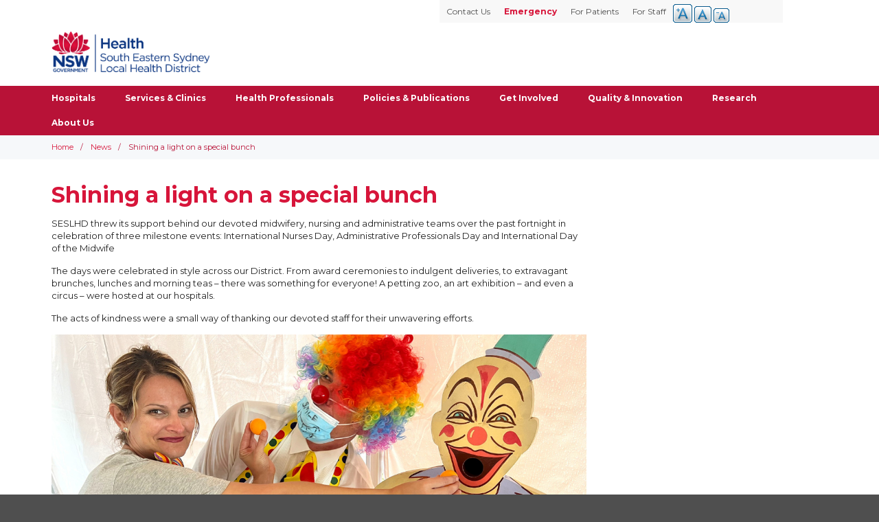

--- FILE ---
content_type: text/html; charset=UTF-8
request_url: https://www.seslhd.health.nsw.gov.au/news/shining-a-light-on-a-special-bunch
body_size: 25087
content:
<!DOCTYPE html><html lang="en" dir="ltr"><head itemscope itemtype="http://schema.org/WebSite"><meta charset="utf-8" />
<link rel="canonical" href="https://www.seslhd.health.nsw.gov.au/news/shining-a-light-on-a-special-bunch" />
<meta name="google" content="vzLlEokVvf5inhVtQE6dkVCZHcOau9qXvQPKdvF_aNg" />
<meta name="Generator" content="Drupal 10 (https://www.drupal.org)" />
<meta name="MobileOptimized" content="width" />
<meta name="HandheldFriendly" content="true" />
<meta name="viewport" content="width=device-width, initial-scale=1.0" />
<link rel="icon" href="/themes/custom/seslhd/favicon.ico" type="image/vnd.microsoft.icon" />
<script src="/sites/default/files/google_tag/general_tag_manager/google_tag.script.js?t961f7" defer></script>
<meta http-equiv="x-ua-compatible" content="ie=edge"><meta name="robots" content="follow, index, noodp, noydir"><meta name="thumbnail" content="/images/logo-seslhd.svg"><meta name="viewport" content="width=device-width, initial-scale=1"><meta http-equiv="X-UA-Compatible" content="IE=edge,chrome=1"><meta property="og:type" content="website"><meta property="og:site_name" content="NSW Health - South Eastern Sydney Local Health District"><meta property="og:title" content=""><meta property="og:description" content=""><meta property="og:image" content="https://seslhd.health.nsw.gov.au/themes/nswlhd/images/logo-seslhd.png"><meta property="og:url" content="https://seslhd.health.nsw.gov.au"><meta property="og:locale" content="en-AU"><meta property="fb:app_id" content="1231990966837815"><meta name="twitter:site" content="@SEastSydHealth"><meta name="twitter:url" content="https://seslhd.health.nsw.gov.au"><link rel="apple-touch-icon" href="/themes/nswlhd/images/favicons/apple-touch-icon.png" sizes="180x180"><link rel="icon" type="image/png" href="/themes/nswlhd/images/favicons/favicon-32x32.png" sizes="32x32"><link rel="icon" type="image/png" href="/themes/nswlhd/images/favicons/favicon-16x16.png" sizes="16x16"><link rel="mask-icon" href="/themes/nswlhd/images/favicons/safari-pinned-tab.svg" color="#0059a4"><link rel="shortcut icon" href="/themes/nswlhd/images/favicons/favicon.ico"><link href="https://fonts.googleapis.com/css?family=Montserrat:400,700" rel="stylesheet"><meta name="msapplication-config" content="/themes/nswlhd/images/favicons/browserconfig.xml"><meta name="theme-color" content="#ffffff"><title>Shining a light on a special bunch | South Eastern Sydney Local Health District</title><link rel="stylesheet" media="all" href="/sites/default/files/css/css_b6XpKhMemEO75a8evl6tREorpu7ew0RASaHrbVeVXUU.css?delta=0&amp;language=en&amp;theme=seslhd&amp;include=eJxtjVEKwkAMRC-0bo5U0t2xXUw20kRrPb1SFQT9mXk8BqawoFdeqLwhxwxFcrjMlSaxkeXgsUnrU3IrjWVQ1MbD05ycjtaDV7gpcjE9W0ePf8Nf9bnaPKA0siMFbjEs8HYHfXF-Vbo2rE57ZrV6ETwAXQVLpg" />
<link rel="stylesheet" media="all" href="//cdnjs.cloudflare.com/ajax/libs/font-awesome/6.6.0/css/all.min.css" />
<link rel="stylesheet" media="all" href="/sites/default/files/css/css_a1NGj2ykBSKffycdkpkRd3EZnhF4UMFPtXoo6XYRQAI.css?delta=2&amp;language=en&amp;theme=seslhd&amp;include=eJxtjVEKwkAMRC-0bo5U0t2xXUw20kRrPb1SFQT9mXk8BqawoFdeqLwhxwxFcrjMlSaxkeXgsUnrU3IrjWVQ1MbD05ycjtaDV7gpcjE9W0ePf8Nf9bnaPKA0siMFbjEs8HYHfXF-Vbo2rE57ZrV6ETwAXQVLpg" />
<link rel="stylesheet" media="all" href="/sites/default/files/css/css_Lo6Qmr9MwrNhFUQbDoytdhYwi7MtuvtL8hGJzbHaOlo.css?delta=3&amp;language=en&amp;theme=seslhd&amp;include=eJxtjVEKwkAMRC-0bo5U0t2xXUw20kRrPb1SFQT9mXk8BqawoFdeqLwhxwxFcrjMlSaxkeXgsUnrU3IrjWVQ1MbD05ycjtaDV7gpcjE9W0ePf8Nf9bnaPKA0siMFbjEs8HYHfXF-Vbo2rE57ZrV6ETwAXQVLpg" />
<script>
      (function(w,d,s,l,i){w[l]=w[l]||[];w[l].push({'gtm.start':new Date().getTime(),event:'gtm.js'});var f=d.getElementsByTagName(s)[0],j=d.createElement(s),dl=l!='dataLayer'?'&l='+l:'';j.async=true;j.src='https://www.googletagmanager.com/gtm.js?id='+i+dl;f.parentNode.insertBefore(j,f);})(window,document,'script','dataLayer','GTM-KSNHGT5');
      (function(){function setup(c,a,f){function g(){var a=[],b=function(){a.push(arguments)};b.arr=a;c.sajari=c.sajari||{};c.sajari.ui=c.sajari.ui||[];c.sajari.ui.push(b);return b}var d=a.createElement("link");d.href=f;d.as="script";d.rel="preload";d.crossorigin=!0;var e=a.createElement("script");e.async=!0;e.src=f;a.head.appendChild(d);a.head.appendChild(e);a=g();a.init=function(a){var b=g();b(a);return b};return a};window.sajari=setup(window,document,"//cdn.sajari.net/js/integrations/website-search-1.4.js");}());
    </script></head><body class="path-node page-node-type-article has-glyphicons district-landing"><a href="#main-content" class="visually-hidden focusable skip-link">
      Skip to main content
    </a>    <noscript><iframe src="https://www.googletagmanager.com/ns.html?id=GTM-KSNHGT5" height="0" width="0" style="display:none;visibility:hidden"></iframe></noscript>
      <div class="dialog-off-canvas-main-canvas" data-off-canvas-main-canvas>
    
            
        <header class="header navbar-default container-fluid" id="header" role="banner">
            <a href="/" id="hospital-header-text">South Eastern Sydney Local Health District</a>
                            <a name="skip-link"></a>
                <div class="hospital-header">
                    <div class="navbar-header wrap">
                          <div class="region region-navigation">
          <a class="site-logo navbar-btn" href="/" title="Home" rel="home">
      <img src="/themes/custom/seslhd/logo.svg" alt="Home" />
    </a>
      <section class="views-element-container block block-views block-views-blockgroup-logo-block-1 clearfix" id="block-views-block-group-logo-block-1">
  
    

      <div class="form-group"><div class="view view-group-logo view-id-group_logo view-display-id-block_1 js-view-dom-id-502799c45dd0215ca762ca96e0a21f290663adf7c1078a57205f036bc744d80d">
  
    
      
  
          </div>
</div>

  </section>


  </div>

                                                                    </div>
                    <div class="col-md-3 hidden-sm-down logo-img-container">
                        
                    </div>



                    

                    <nav id="navigation" class="wrap" aria-label="Main navigation">
                        <!-- This bit is being Generated by JS...for some reason
                        <div id="menu-controls">
                                <button class="toggle-menu open">Open Menu</button>
                                <a class="button" href="tel://000">Emergency</a>
                                <button class="toggle-search open">Open Search</button>
                        </div>
                        -->
                          <div class="region region-navigation-collapsible">
    <nav id ="drupal-navigation" role="navigation" aria-labelledby="block-mainsitenavigation-menu" id="block-mainsitenavigation">
            
  <h2 class="visually-hidden" id="block-mainsitenavigation-menu">Main Site Navigation</h2>
  

        
              <ul class="menu nav navbar-nav nav-heading">
                            <li class="expanded dropdown">
        <a href="" class="nav-heading" >Hospitals <span class="caret"></span></a>
                                  <ul class="menu nav-heading dropdown-menu">
                            <li>
        <a href="/garrawarra-centre" target="_self" rel="" data-drupal-link-system-path="garrawarra-centre">Garrawarra Centre</a>
                  </li>
                        <li>
        <a href="/prince-of-wales-hospital" target="_self" rel="" data-drupal-link-system-path="prince-of-wales-hospital">Prince of Wales Hospital</a>
                  </li>
                        <li>
        <a href="/royal-hospital-for-women" target="_self" rel="" data-drupal-link-system-path="royal-hospital-for-women">Royal Hospital for Women</a>
                  </li>
                        <li>
        <a href="/st-george-hospital" target="_self" rel="" data-drupal-link-system-path="st-george-hospital">St George Hospital</a>
                  </li>
                        <li>
        <a href="/sutherland-hospital" target="_self" rel="" data-drupal-link-system-path="sutherland-hospital">The Sutherland Hospital</a>
                  </li>
                        <li>
        <a href="/sydney-eye-hospital" target="_self" data-drupal-link-system-path="sydney-eye-hospital">Sydney Hospital and Sydney Eye Hospital</a>
                  </li>
                        <li>
        <a href="/war-memorial-hospital/united-war-memorial-hospital" target="_self">War Memorial Hospital</a>
                  </li>
                        <li>
        <a href="https://www.calvarycare.org.au/public-hospital-kogarah/" target="_blank">Calvary Hospital</a>
                  </li>
                        <li>
        <a href="/gower-wilson" target="_self" data-drupal-link-system-path="gower-wilson">Gower Wilson Hospital</a>
                  </li>
        </ul>
  
            </li>
                        <li>
        <a href="/services-clinics" target="_self" data-drupal-link-system-path="node/4710">Services &amp; Clinics</a>
                  </li>
                        <li class="expanded dropdown">
        <a href="/information-for-health-professionals" class="nav-heading" >Health Professionals <span class="caret"></span></a>
                                  <ul class="menu nav-heading dropdown-menu">
                            <li>
        <a href="/services-clinics/allied-health" target="_self" title="Allied Health" data-drupal-link-system-path="services-clinics/allied-health">Allied Health</a>
                  </li>
                        <li>
        <a href="/services-clinics/directory/district-medical-services" target="_self" title="District Medical Services">Clinical Governance and Medical Services</a>
                  </li>
                        <li>
        <a href="/health-professionals/ses-healthpathways" data-drupal-link-system-path="node/5008">HealthPathways Program</a>
                  </li>
                        <li>
        <a href="/services-clinics/directory/nursing-and-midwifery-services-0" target="_self" title="Nursing &amp; Midwifery" data-drupal-link-system-path="services-clinics/nursing-midwifery">Nursing &amp; Midwifery</a>
                  </li>
        </ul>
  
            </li>
                        <li>
        <a href="/policies-and-publications" target="_self" rel="" title="Policies &amp; Publications" data-drupal-link-system-path="policies-and-publications">Policies &amp; Publications</a>
                  </li>
                        <li class="expanded dropdown">
        <a href="/get-involved-1" class="nav-heading" >Get Involved <span class="caret"></span></a>
                                  <ul class="menu nav-heading dropdown-menu">
                            <li>
        <a href="/become-a-consumer-representative-south-eastern-sydney-local-health-district" target="_self">How to participate as a consumer</a>
                  </li>
                        <li>
        <a href="/services-clinics/directory/community-partnerships" target="_self">Community Partnerships</a>
                  </li>
                        <li>
        <a href="/get-involved/fundraising-and-donations" data-drupal-link-system-path="node/3977">Fundraising and Donations</a>
                  </li>
                        <li>
        <a href="/services-clinics/directory/community-partnerships/resources-for-consumers-and-community-members" data-drupal-link-system-path="node/5018">Resources for consumers and community members</a>
                  </li>
                        <li>
        <a href="/get-involved-volunteers" target="_self" data-drupal-link-system-path="node/3975">Volunteer with us</a>
                  </li>
                        <li>
        <a href="https://www.careopinion.org.au/" target="_blank" title="Share your Experience">Share your experience </a>
                  </li>
        </ul>
  
            </li>
                        <li>
        <a href="https://www.seslhd.health.nsw.gov.au/services-clinics/directory/strategy-innovation-and-improvement/strategy-innovation-and-improvement" target="_self">Quality &amp; Innovation</a>
                  </li>
                        <li>
        <a href="/services-clinics/directory/seslhd-research" target="_self" title="Research">Research</a>
                  </li>
                        <li class="expanded dropdown">
        <a href="/services-clinics/directory/about-us" class="nav-heading" >About Us <span class="caret"></span></a>
                                  <ul class="menu nav-heading dropdown-menu">
                            <li>
        <a href="/about-us/annual-reports" data-drupal-link-system-path="node/9464">Annual Reports</a>
                  </li>
                        <li>
        <a href="/about-us/budget-notifications-202526" target="_self" data-drupal-link-system-path="node/9503">Budget Notifications 2025/26</a>
                  </li>
                        <li>
        <a href="/about-us/concessional-car-parking-fees-nsw-public-hospitals" data-drupal-link-system-path="node/9470">Concessional car parking fees in NSW public hospitals</a>
                  </li>
                        <li>
        <a href="/about-us/district-executive-team" data-drupal-link-system-path="node/9471">District Executive Team</a>
                  </li>
                        <li>
        <a href="/environmental-sustainability" target="_self">Environmental Sustainability</a>
                  </li>
                        <li>
        <a href="/about-us/health-plans" data-drupal-link-system-path="node/6029">Health Plans</a>
                  </li>
                        <li>
        <a href="/about-us/seslhd-board" title="SESLHD Board home page" data-drupal-link-system-path="node/6023">SESLHD Board</a>
                  </li>
                        <li>
        <a href="/about-us/seslhd-governance" data-drupal-link-system-path="node/9463">SESLHD Governance</a>
                  </li>
                        <li>
        <a href="/about-us/service-agreement" data-drupal-link-system-path="node/9504">Service Agreement</a>
                  </li>
        </ul>
  
            </li>
        </ul>
  


  </nav>

  </div>

                        <div class="quicklinks-menu wrap">  <div class="region region-header-menu">
    <nav id ="drupal-navigation" role="navigation" aria-labelledby="block-headermenu-menu" id="block-headermenu">
            
  <h2 class="visually-hidden" id="block-headermenu-menu">Header Menu</h2>
  

        
              <ul class="menu nav navbar-nav nav-heading">
                            <li>
        <a href="/for-staff" target="_self" data-drupal-link-system-path="node/9467">For Staff</a>
                  </li>
                        <li>
        <a href="/for-patients" target="_self" data-drupal-link-system-path="node/9468">For Patients</a>
                  </li>
                        <li>
        <a href="/emergency-0" target="_self" class="emergency" data-drupal-link-system-path="node/9458">Emergency</a>
                  </li>
                        <li>
        <a href="/contact-information" target="_self" title="District Medical Services" data-drupal-link-system-path="node/8352">Contact Us</a>
                  </li>
        </ul>
  


  </nav>
<section id="block-textresize" class="block block-text-resize block-text-resize-block clearfix">
  
    

      <div class="content"><a href="javascript:;" class="changer" id="text_resize_decrease"><sup>-</sup>A</a> <a href="javascript:;" class="changer" id="text_resize_reset">A</a> <a href="javascript:;" class="changer" id="text_resize_increase"><sup>+</sup>A</a><div id="text_resize_clear"></div></div>

  </section>


  </div>
</div>
                        <div id="search">
				<opensitesearch-multisearchbox resultspage="/search" client='[{"label":"All hospitals","value":"www-seslhd-all"},{"label":"Garrawarra Centre","value":"www-seslhd-garrawarra"},{"label":"Prince of Wales Hospital","value":"www-seslhd-princeofwales"},{"label":"Royal Hospital for Women","value":"www-seslhd-royalhospitalforwomen"},{"label":"St George Hospital","value":"www-seslhd-stgeorge"},{"label":"Sutherland Hospital","value":"www-seslhd-sutherland"},{"label":"Sydney Eye Hospital","value":"www-seslhd-sydneyeye"},{"label":"Uniting War Memorial Hospital","value":"www-seslhd-warmemorial"}]'></opensitesearch-multisearchbox>
			</div>

                    </nav>



                </div>


        </header>
    
    <div role="main" class="main-container container-fluid js-quickedit-main-content main-seslhd">
                                    <section class="seslhd-main-content">

                                
                                
                                
                                
                                                    <a id="main-content"></a>
                    <div class="main-content">
                          <div class="region region-content">
    <div data-drupal-messages-fallback class="hidden"></div>    <ol class="breadcrumb">
          <li >
                  <a href="/">Home</a>
              </li>
          <li >
                  <a href="/news">News</a>
              </li>
          <li >
                  Shining a light on a special bunch
              </li>
      </ol>


<main id="content" class="wrap">
      <aside class="sidebar-custom" id="side-navigation">
        <!--To add new hospitals you need to add a menu lvl3 in not shown blocks and then add it here  -->
                
        
        
        
        
        
        
        
        
                
        
        
        
        
        
        
        
        
                
	
        
            </aside>


  
    <article class="box standard-page">
    <div class="row">
            
      
      
      <div class="layout-region col-md-7 seslhd-standard-page-middle">
        
            <div class="field field--name-node-title field--type-ds field--label-hidden field--item"><h1 class="sp-title">
  Shining a light on a special bunch
</h1>
</div>
      
            <div class="field field--name-body field--type-text-with-summary field--label-hidden field--item"><p>SESLHD threw its support behind our devoted<strong> </strong>midwifery, nursing and administrative teams over the past fortnight in celebration of three milestone events: International Nurses Day, Administrative Professionals Day and International Day of the Midwife </p>
<p>The days were celebrated in style across our District. From award ceremonies to indulgent deliveries, to extravagant brunches, lunches and morning teas – there was something for everyone! A petting zoo, an art exhibition – and even a circus – were hosted at our hospitals. </p>
<p>The acts of kindness were a small way of thanking our devoted staff for their unwavering efforts. &nbsp;&nbsp;</p>
</div>
      
      </div>

              <div class="layout-region col-md-5 seslhd-standard-page-right">
          
            <div class="field field--name-field-image field--type-image field--label-hidden field--item">  <img src="/sites/default/files/2022-05/Promo-Website-Website%20full%20width%20%2814%29.jpeg" width="2400" height="1600" alt="Lorena enjoying the circus activities" loading="lazy" class="img-responsive" />

</div>
      
        </div>
          </div>

      </article>
</main>






  </div>

                    </div>

                    <div class="bottom-main-content">
                        
                    </div>
                            </section>

    </div>

            <footer class="seslhd-footer " role="contentinfo">
              <div class="region region-footer">
    <section id="block-footerseslhd" class="block block-block-content block-block-content9daf7a6f-a48c-4c2b-b185-d8bf5d68610f clearfix">
  
    

      <div class="backtotop hide-desktop">
    <a class="button" href="#wrapper">Back to top</a>
</div>
<div class="seslhd-footer wrap   " id="footer">

  <div class="" id="social">
    


<h3>Follow us</h3>
<ul class="social-media-links--platforms platforms inline horizontal">
      <li>
      <a href="https://www.facebook.com/SESLHD"  >
        <span class='fab fa-facebook fa-2x'></span> Facebook
      </a>

          </li>
          <li>
      <a href="https://x.com/SEastSydHealth"  >
        <span class='fab fa-x-twitter fa-2x'></span> X
      </a>

          </li>
          <li>
      <a href="https://www.youtube.com/user/SESLHD"  >
        <span class='fab fa-youtube fa-2x'></span> Youtube
      </a>

          </li>
          <li>
      <a href="https://www.linkedin.com/company/south-eastern-sydney-local-health-district-seslhd/"  >
        <span class='fab fa-linkedin fa-2x'></span> LinkedIn
      </a>

          </li>
      </ul>

  </div>

  <div class="layout-region" id="footer-logo">
    
            <div class="footer-img clearfix field field--name-field-footer-logo field--type-image field--label-hidden field--item">  <img width="" height="" src="/sites/default/files/2018-06/logo-seslhd-reversed.svg" alt="NSW Government" loading="lazy" class="img-responsive" />

</div>
      
  </div>



    
            <div class="seslhd-footer field field--name-body field--type-text-with-summary field--label-hidden field--item"><nav aria-label="Footer navigation">
<ul>
	<li><a href="https://www.nsw.gov.au/" target="_blank">NSW Government</a>
	<ul>
		<li><a href="https://www.service.nsw.gov.au/" target="_blank">Service NSW</a></li>
		<li><a href="https://iworkfor.nsw.gov.au/" target="_blank">I work for NSW</a></li>
		<li><a href="http://www.health.nsw.gov.au/" target="_blank"><pwa class="pwa-mark pwa-mark-done" data-pwa-category="grammar" data-pwa-dictionary-word="Ministry" data-pwa-heavy="false" data-pwa-hint="Does this noun need a determiner, such as 'a', or 'the'?" data-pwa-id="pwa-0763295061FE7D208B5ADFA0923402CC" data-pwa-rule-id="MISSING_DETERMINER:ProperNoun" data-pwa-suggestions="The Ministry">Ministry</pwa> of Health</a></li>
		<li><a href="/contact-information">Contact</a></li>
	</ul>
	</li>
	<li style="">
	<h5>Site information</h5>

	<ul>
		<li><a href="/accessibility">Accessibility</a></li>
		<li><a href="/privacy-statement">Privacy policy</a></li>
		<li><a href="/services-clinics/directory/right-to-information">Right to information</a></li>
		<li><a href="/copyright-and-disclaimer-statement">Copyright and disclaimer</a></li>
	</ul>
	</li>
</ul>
</nav>

<p>&nbsp;</p>
<p>&nbsp;</p>
<p>&nbsp;</p>


<p class="text-align-center">For comments regarding this website please email <a href="mailto:seslhd-mail@health.nsw.gov.au">seslhd-mail@health.nsw.gov.au</a></p>
</div>
      


<p class="copyright">© 2026 NSW Health - South Eastern Sydney Local Health District (SESLHD)</p>
</div>


  </section>


  </div>

        </footer>
    
  </div>

    
<script type="application/json" data-drupal-selector="drupal-settings-json">{"path":{"baseUrl":"\/","pathPrefix":"","currentPath":"node\/11279","currentPathIsAdmin":false,"isFront":false,"currentLanguage":"en"},"pluralDelimiter":"\u0003","suppressDeprecationErrors":true,"bootstrap":{"forms_has_error_value_toggle":1,"modal_animation":1,"modal_backdrop":"true","modal_focus_input":1,"modal_keyboard":1,"modal_select_text":1,"modal_show":1,"modal_size":"","popover_enabled":1,"popover_animation":1,"popover_auto_close":1,"popover_container":"body","popover_content":"","popover_delay":"0","popover_html":0,"popover_placement":"right","popover_selector":"","popover_title":"","popover_trigger":"click","tooltip_enabled":1,"tooltip_animation":1,"tooltip_container":"body","tooltip_delay":"0","tooltip_html":0,"tooltip_placement":"auto left","tooltip_selector":"","tooltip_trigger":"hover"},"text_resize":{"text_resize_scope":"body","text_resize_minimum":12,"text_resize_maximum":16,"text_resize_line_height_allow":false,"text_resize_line_height_min":null,"text_resize_line_height_max":null},"user":{"uid":0,"permissionsHash":"7a778c7e1354d1a8b3e79bb095f3c6c0cce6f6bdf18597652dcde725c2ec9a09"}}</script>
<script src="/core/assets/vendor/jquery/jquery.min.js?v=3.7.1"></script>
<script src="/core/assets/vendor/underscore/underscore-min.js?v=1.13.7"></script>
<script src="/core/assets/vendor/once/once.min.js?v=1.0.1"></script>
<script src="/core/misc/drupalSettingsLoader.js?v=10.4.6"></script>
<script src="/core/misc/drupal.js?v=10.4.6"></script>
<script src="/core/misc/drupal.init.js?v=10.4.6"></script>
<script src="/themes/contrib/bootstrap/js/bootstrap-pre-init.js?t961f7"></script>
<script src="/themes/contrib/bootstrap/js/drupal.bootstrap.js?t961f7"></script>
<script src="/themes/contrib/bootstrap/js/attributes.js?t961f7"></script>
<script src="/themes/contrib/bootstrap/js/theme.js?t961f7"></script>
<script src="/themes/contrib/bootstrap/js/popover.js?t961f7"></script>
<script src="/themes/contrib/bootstrap/js/tooltip.js?t961f7"></script>
<script src="/themes/custom/seslhd/js/svgxuse.min.js?v=1"></script>
<script src="/themes/custom/seslhd/js/seslhd.js?v=1"></script>
<script src="/modules/contrib/text_resize/js/text_resize.js?t961f7"></script>
</body></html>